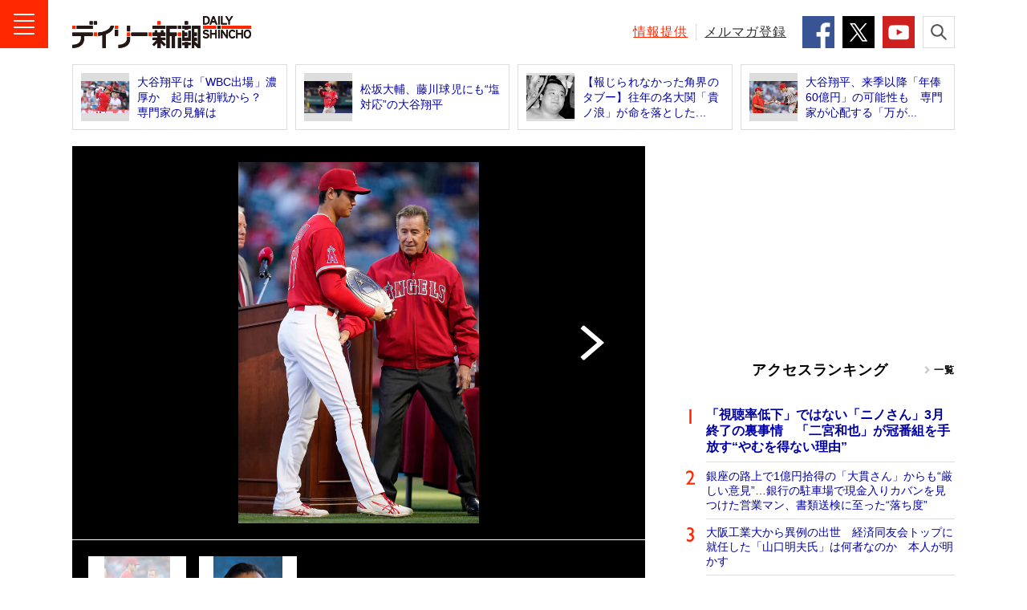

--- FILE ---
content_type: text/html; charset=utf-8
request_url: https://www.google.com/recaptcha/api2/aframe
body_size: 268
content:
<!DOCTYPE HTML><html><head><meta http-equiv="content-type" content="text/html; charset=UTF-8"></head><body><script nonce="-My2-GJhVJhXIeOOoH5R6A">/** Anti-fraud and anti-abuse applications only. See google.com/recaptcha */ try{var clients={'sodar':'https://pagead2.googlesyndication.com/pagead/sodar?'};window.addEventListener("message",function(a){try{if(a.source===window.parent){var b=JSON.parse(a.data);var c=clients[b['id']];if(c){var d=document.createElement('img');d.src=c+b['params']+'&rc='+(localStorage.getItem("rc::a")?sessionStorage.getItem("rc::b"):"");window.document.body.appendChild(d);sessionStorage.setItem("rc::e",parseInt(sessionStorage.getItem("rc::e")||0)+1);localStorage.setItem("rc::h",'1768899329183');}}}catch(b){}});window.parent.postMessage("_grecaptcha_ready", "*");}catch(b){}</script></body></html>

--- FILE ---
content_type: text/javascript; charset=UTF-8
request_url: https://yads.yjtag.yahoo.co.jp/tag?s=99270_74013&fr_id=yads_4161728-0&p_elem=99270_74013&u=https%3A%2F%2Fwww.dailyshincho.jp%2Farticle%2F2022%2F08271056%2F%3Fphoto%3D1&pv_ts=1768899324687&cu=https%3A%2F%2Fwww.dailyshincho.jp%2Farticle%2F2022%2F08271056%2F%3Fphoto%3D1&suid=cfab155e-9fc1-4da4-a844-13ccd9ea8955
body_size: 887
content:
yadsDispatchDeliverProduct({"dsCode":"99270_74013","patternCode":"99270_74013-563933","outputType":"js_frame","targetID":"99270_74013","requestID":"f231cb85a369cb2fb6598c7052e9468c","products":[{"adprodsetCode":"99270_74013-563933-596814","adprodType":12,"adTag":"<script onerror=\"YJ_YADS.passback()\" type=\"text/javascript\" src=\"//yj-a.p.adnxs.com/ttj?id=12989848&position=below&rla=SSP_FP_CODE_RLA&rlb=SSP_FP_CODE_RLB&size=300x250\"></script>","width":"300","height":"250"},{"adprodsetCode":"99270_74013-563933-596815","adprodType":3,"adTag":"<script onerror='YJ_YADS.passback()' src='https://yads.yjtag.yahoo.co.jp/yda?adprodset=99270_74013-563933-596815&cb=1768899328481&cu=https%3A%2F%2Fwww.dailyshincho.jp%2Farticle%2F2022%2F08271056%2F%3Fphoto%3D1&p_elem=99270_74013&pv_id=f231cb85a369cb2fb6598c7052e9468c&suid=cfab155e-9fc1-4da4-a844-13ccd9ea8955&u=https%3A%2F%2Fwww.dailyshincho.jp%2Farticle%2F2022%2F08271056%2F%3Fphoto%3D1' type='text/javascript'></script>","width":"300","height":"250","iframeFlag":1},{"adprodsetCode":"99270_74013-563933-596816","adprodType":5,"adTag":"<a href=\"http://promotionalads.yahoo.co.jp/quality/\" target=\"_top\">\n  <img src=\"//s.yimg.jp/images/im/innerad/QC_300_250.jpg\" width=\"300\" height=\"250\" border=\"0\">\n  </img>\n</a>","width":"300","height":"250"}],"measurable":1,"frameTag":"<div style=\"text-align:center;\"><iframe src=\"https://s.yimg.jp/images/listing/tool/yads/yads-iframe.html?s=99270_74013&fr_id=yads_4161728-0&p_elem=99270_74013&u=https%3A%2F%2Fwww.dailyshincho.jp%2Farticle%2F2022%2F08271056%2F%3Fphoto%3D1&pv_ts=1768899324687&cu=https%3A%2F%2Fwww.dailyshincho.jp%2Farticle%2F2022%2F08271056%2F%3Fphoto%3D1&suid=cfab155e-9fc1-4da4-a844-13ccd9ea8955\" style=\"border:none;clear:both;display:block;margin:auto;overflow:hidden\" allowtransparency=\"true\" data-resize-frame=\"true\" frameborder=\"0\" height=\"250\" id=\"yads_4161728-0\" name=\"yads_4161728-0\" scrolling=\"no\" title=\"Ad Content\" width=\"300\" allow=\"fullscreen; attribution-reporting\" allowfullscreen loading=\"eager\" ></iframe></div>"});

--- FILE ---
content_type: image/svg+xml
request_url: https://www.dailyshincho.jp/common/img/icon_x_round.svg
body_size: 105
content:
<?xml version="1.0" encoding="utf-8"?>
<!-- Generator: Adobe Illustrator 28.0.0, SVG Export Plug-In . SVG Version: 6.00 Build 0)  -->
<svg version="1.1" id="レイヤー_1" xmlns="http://www.w3.org/2000/svg" xmlns:xlink="http://www.w3.org/1999/xlink" x="0px"
	 y="0px" viewBox="0 0 40 40" style="enable-background:new 0 0 40 40;" xml:space="preserve">
<style type="text/css">
	.st0{fill:#FFFFFF;}
</style>
<g id="twitter" transform="translate(-217 -363)">
	<circle id="base" cx="237" cy="383" r="20"/>
	<path id="logo" class="st0" d="M239.3,381.2l7.1-8.2h-1.7l-6.1,7.1l-4.9-7.1H228l7.4,10.8l-7.4,8.6h1.7l6.5-7.5l5.2,7.5h5.7
		L239.3,381.2L239.3,381.2z M237,383.9l-0.7-1.1l-6-8.6h2.6l4.8,6.9l0.8,1.1l6.3,9h-2.6L237,383.9L237,383.9z"/>
</g>
</svg>


--- FILE ---
content_type: text/javascript
request_url: https://pro.ranklet4.com/widgets/Imq1Q0TkjtOn9oJpCt5A.js
body_size: 1149
content:
(()=>{var i,a=document.getElementById("ranklet4-Imq1Q0TkjtOn9oJpCt5A"),t=document.createElement("style"),l=(t.innerHTML="",a.after(t),a.innerHTML='<li class="c-list-tab__item"><a class="c-list-tab__link" href="https://www.dailyshincho.jp/article/2026/01181000/">「視聴率低下」ではない「ニノさん」3月終了の裏事情　「二宮和也」が冠番組を手放す“やむを得ない理由”</a></li>\n<li class="c-list-tab__item"><a class="c-list-tab__link" href="https://www.dailyshincho.jp/article/2026/01181100/">銀座の路上で1億円拾得の「大貫さん」からも“厳しい意見”…銀行の駐車場で現金入りカバンを見つけた営業マン、書類送検に至った“落ち度”</a></li>\n<li class="c-list-tab__item"><a class="c-list-tab__link" href="https://www.dailyshincho.jp/article/2026/01190440/">大阪工業大から異例の出世　経済同友会トップに就任した「山口明夫氏」は何者なのか　本人が明かす</a></li>\n<li class="c-list-tab__item"><a class="c-list-tab__link" href="https://www.dailyshincho.jp/article/2026/01190501/">「栗山CBOが動けば……」　バラエティに引っ張りだこの「中田翔」が日本ハムに“コーチで復帰”の現実度　カギを握る「稲葉2軍監督」の去就</a></li>\n<li class="c-list-tab__item"><a class="c-list-tab__link" href="https://www.dailyshincho.jp/article/2026/01180801/">“シャブ玉”5万錠に“アヘン”10キロ…「イラン人グループ」が違法薬物を“大量密造”の衝撃　「上野公園で変造テレカを売っていたイラン人とは比べ物にならない」</a></li>\n\n\n',{"https://www.dailyshincho.jp/article/2026/01181000/":"https://pro.ranklet4.com/click?id=Imq1Q0TkjtOn9oJpCt5A&rank=1&url=https%3A%2F%2Fwww.dailyshincho.jp%2Farticle%2F2026%2F01181000%2F","https://www.dailyshincho.jp/article/2026/01181100/":"https://pro.ranklet4.com/click?id=Imq1Q0TkjtOn9oJpCt5A&rank=2&url=https%3A%2F%2Fwww.dailyshincho.jp%2Farticle%2F2026%2F01181100%2F","https://www.dailyshincho.jp/article/2026/01190440/":"https://pro.ranklet4.com/click?id=Imq1Q0TkjtOn9oJpCt5A&rank=3&url=https%3A%2F%2Fwww.dailyshincho.jp%2Farticle%2F2026%2F01190440%2F","https://www.dailyshincho.jp/article/2026/01190501/":"https://pro.ranklet4.com/click?id=Imq1Q0TkjtOn9oJpCt5A&rank=4&url=https%3A%2F%2Fwww.dailyshincho.jp%2Farticle%2F2026%2F01190501%2F","https://www.dailyshincho.jp/article/2026/01180801/":"https://pro.ranklet4.com/click?id=Imq1Q0TkjtOn9oJpCt5A&rank=5&url=https%3A%2F%2Fwww.dailyshincho.jp%2Farticle%2F2026%2F01180801%2F"});window.navigator.sendBeacon&&window.IntersectionObserver&&((i=new window.IntersectionObserver(function(t){t.forEach(function(t){t.isIntersecting&&(i.unobserve(a),window.navigator.sendBeacon("https://pro.ranklet4.com/impression?id=Imq1Q0TkjtOn9oJpCt5A"))})},{threshold:.5})).observe(a),t=a.getElementsByTagName("a"),Array.prototype.slice.call(t).forEach(function(t){var i=l[t.href];i&&t.addEventListener("click",function(t){window.navigator.sendBeacon(i)})}))})();

--- FILE ---
content_type: application/javascript; charset=utf-8
request_url: https://fundingchoicesmessages.google.com/f/AGSKWxUA2Xto7Xjs7e1VhABgjpT9VA0VVRjZHy7O4-1CEAsrbOmw9hcEuELoolIFn4yM3FJiXZSX8I06fEWVKGVjRGYae_tq8qZLvkkXGuHyOZJKbDj7htOhN-f3UM2EhPI2LgOPYutrN81DI-krZBdqKHKFfu9QKkTZJkuc0yw-8JgcsMGVg4Bf0vF2IUvL/_/adasync..biz/ad2//adtag_/includes/ads_/adops.
body_size: -1290
content:
window['2409b049-fb64-4b83-8c37-abca66e4f52e'] = true;

--- FILE ---
content_type: text/javascript
request_url: https://pro.ranklet4.com/widgets/a4mHAv1D6cnIryaSS6MN.js
body_size: 957
content:
(()=>{var a,e=document.getElementById("ranklet4-a4mHAv1D6cnIryaSS6MN"),t=document.createElement("style"),n=(t.innerHTML="",e.after(t),e.innerHTML='<li class="c-list-tab__item"><a class="c-list-tab__link" href="https://www.bookbang.jp/review/article/571375" target="bookbang">英国で「末席」を用意された天皇陛下を「最前列」に呼び寄せた人物とは？　天皇陛下が尊敬される理由<span class="c-text-note">Book Bang</span></a></li>\n<li class="c-list-tab__item"><a class="c-list-tab__link" href="https://www.bookbang.jp/review/article/814272" target="bookbang">両親が留守の夜、うたた寝していた女子大生に飛びついたのは「犬」ではなくて…向田邦子の『犬小屋』<span class="c-text-note">Book Bang</span></a></li>\n<li class="c-list-tab__item"><a class="c-list-tab__link" href="https://www.bookbang.jp/review/article/816765" target="bookbang">新書はこれを読め！<span class="c-text-note">Book Bang</span></a></li>\n<li class="c-list-tab__item"><a class="c-list-tab__link" href="https://www.bookbang.jp/review/article/811050" target="bookbang">洋服の着脱が遅い、浴槽からでられない…90代の作家・黒井千次と阿刀田高が語った“老い”との向き合い方<span class="c-text-note">Book Bang</span></a></li>\n<li class="c-list-tab__item"><a class="c-list-tab__link" href="https://www.bookbang.jp/review/article/802414" target="bookbang">布団の中で泣いていた夜、救いとなる言葉に出会えていたなら…黒柳徹子の人生を照らした“魂を支える言葉”<span class="c-text-note">Book Bang</span></a></li>\n',{"https://www.bookbang.jp/review/article/571375":"https://pro.ranklet4.com/click?id=a4mHAv1D6cnIryaSS6MN&rank=1&url=https%3A%2F%2Fwww.bookbang.jp%2Freview%2Farticle%2F571375","https://www.bookbang.jp/review/article/814272":"https://pro.ranklet4.com/click?id=a4mHAv1D6cnIryaSS6MN&rank=2&url=https%3A%2F%2Fwww.bookbang.jp%2Freview%2Farticle%2F814272","https://www.bookbang.jp/review/article/816765":"https://pro.ranklet4.com/click?id=a4mHAv1D6cnIryaSS6MN&rank=3&url=https%3A%2F%2Fwww.bookbang.jp%2Freview%2Farticle%2F816765","https://www.bookbang.jp/review/article/811050":"https://pro.ranklet4.com/click?id=a4mHAv1D6cnIryaSS6MN&rank=4&url=https%3A%2F%2Fwww.bookbang.jp%2Freview%2Farticle%2F811050","https://www.bookbang.jp/review/article/802414":"https://pro.ranklet4.com/click?id=a4mHAv1D6cnIryaSS6MN&rank=5&url=https%3A%2F%2Fwww.bookbang.jp%2Freview%2Farticle%2F802414"});window.navigator.sendBeacon&&window.IntersectionObserver&&((a=new window.IntersectionObserver(function(t){t.forEach(function(t){t.isIntersecting&&(a.unobserve(e),window.navigator.sendBeacon("https://pro.ranklet4.com/impression?id=a4mHAv1D6cnIryaSS6MN"))})},{threshold:.5})).observe(e),t=e.getElementsByTagName("a"),Array.prototype.slice.call(t).forEach(function(t){var a=n[t.href];a&&t.addEventListener("click",function(t){window.navigator.sendBeacon(a)})}))})();

--- FILE ---
content_type: image/svg+xml
request_url: https://www.dailyshincho.jp/common/img/sns_icon_comments.svg
body_size: 151
content:
<?xml version="1.0" encoding="utf-8"?>
<!-- Generator: Adobe Illustrator 26.2.1, SVG Export Plug-In . SVG Version: 6.00 Build 0)  -->
<svg version="1.1" id="レイヤー_1" xmlns="http://www.w3.org/2000/svg" xmlns:xlink="http://www.w3.org/1999/xlink" x="0px"
	 y="0px" viewBox="0 0 100 100" style="enable-background:new 0 0 100 100;" xml:space="preserve">
<style type="text/css">
	.st0{fill:#333333;}
</style>
<path class="st0" d="M19.8,61.8h38.9v-5.5H19.8V61.8z M19.8,43.6h60.7v-5.5H19.8V43.6z M19.8,25.5h60.7V20H19.8V25.5z M0,100V9.1
	c0-2.5,0.9-4.5,2.7-6.4S6.6,0,9.1,0h81.8c2.5,0,4.5,0.9,6.4,2.7c1.8,1.8,2.7,3.9,2.7,6.4V73c0,2.5-0.9,4.5-2.7,6.4
	c-1.8,1.8-3.9,2.5-6.4,2.5H18.2L0,100z M5.9,85.7l9.8-9.8h75.2c0.9,0,1.6-0.2,2.3-0.9c0.7-0.7,0.9-1.4,0.9-2.3V9.1
	c0-0.9-0.2-1.6-0.9-2.3c-0.7-0.7-1.4-0.9-2.3-0.9H9.1c-0.9,0-1.6,0.2-2.3,0.9S5.9,8.2,5.9,9.1V85.7z M5.9,9.1V5.9v80V9.1z"/>
</svg>
